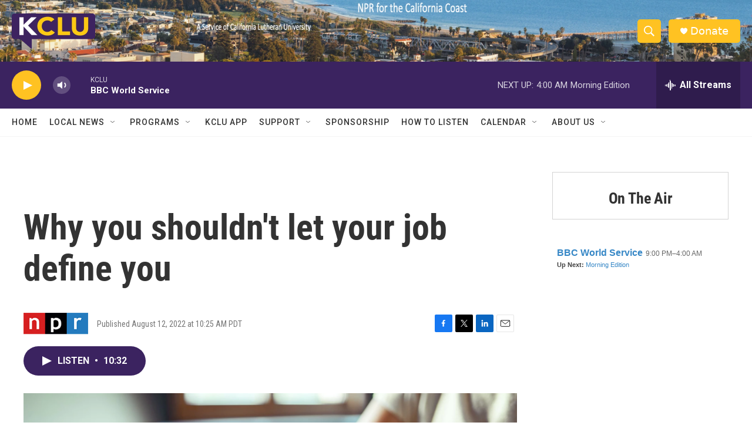

--- FILE ---
content_type: text/html; charset=utf-8
request_url: https://www.google.com/recaptcha/api2/aframe
body_size: 267
content:
<!DOCTYPE HTML><html><head><meta http-equiv="content-type" content="text/html; charset=UTF-8"></head><body><script nonce="sJFxazaSRKOYCDC0MNgixw">/** Anti-fraud and anti-abuse applications only. See google.com/recaptcha */ try{var clients={'sodar':'https://pagead2.googlesyndication.com/pagead/sodar?'};window.addEventListener("message",function(a){try{if(a.source===window.parent){var b=JSON.parse(a.data);var c=clients[b['id']];if(c){var d=document.createElement('img');d.src=c+b['params']+'&rc='+(localStorage.getItem("rc::a")?sessionStorage.getItem("rc::b"):"");window.document.body.appendChild(d);sessionStorage.setItem("rc::e",parseInt(sessionStorage.getItem("rc::e")||0)+1);localStorage.setItem("rc::h",'1769773191880');}}}catch(b){}});window.parent.postMessage("_grecaptcha_ready", "*");}catch(b){}</script></body></html>

--- FILE ---
content_type: text/javascript; charset=utf-8
request_url: https://api.composer.nprstations.org/v1/widget/558c1842e1c897dfd889bb16/now?bust=296027312&callback=jQuery17208077584727453682_1769773191124&format=jsonp&date=2026-01-30&times=true&_=1769773191487
body_size: 363
content:
/**/ typeof jQuery17208077584727453682_1769773191124 === 'function' && jQuery17208077584727453682_1769773191124("<!--NOW PLAYING WIDGET --><div class=\"whatson-block\"><div class=\"whatson-program\"><a href=\"http://www.bbc.co.uk/worldserviceradio\" target=\"_blank\" class=\"whatson-programName\">BBC World Service</a><span>9:00 PM&#8211;4:00 AM</span></div><p><b>Up Next: </b><a href=\"http://www.npr.org/programs/morning-edition/\" target=\"_blank\">Morning Edition</a></p></div>");